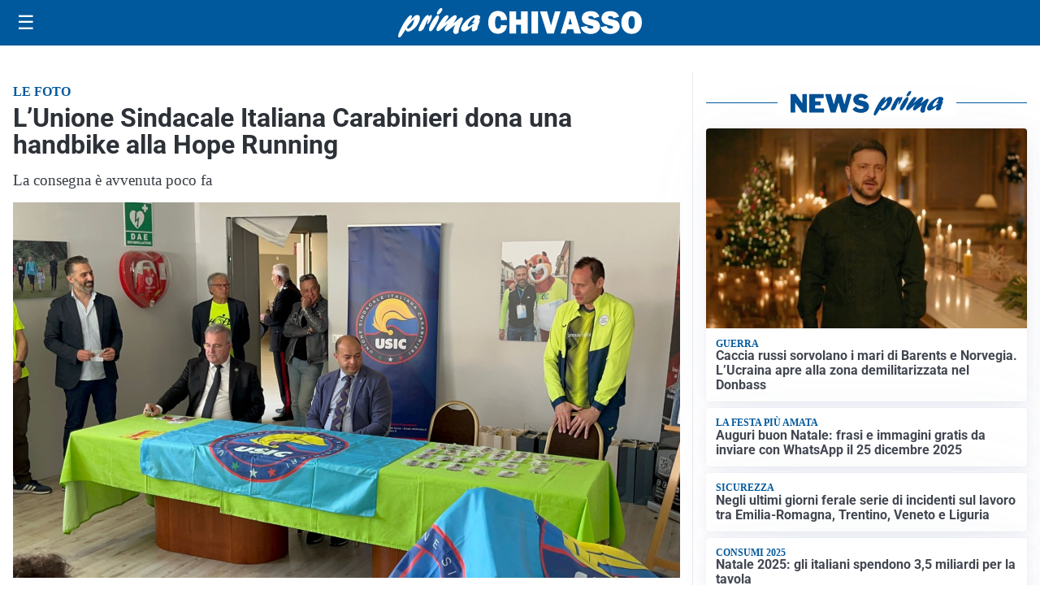

--- FILE ---
content_type: text/html; charset=utf8
request_url: https://primachivasso.it/media/my-theme/widgets/list-posts/sidebar-video-piu-visti.html?ts=29445375
body_size: 496
content:
<div class="widget-title"><span>Video più visti</span></div>
<div class="widget-sidebar-featured-poi-lista">
            
                    <article class="featured">
                <a href="https://primachivasso.it/cronaca/tentato-colpo-in-centro-scatta-lallarme-ladri-scappano-a-mani-vuote/">
                                            <figure><img width="480" height="300" src="https://primachivasso.it/media/2025/12/WhatsApp-Image-2025-12-24-at-07.38.51-480x300.jpeg" class="attachment-thumbnail size-thumbnail wp-post-image" alt="Tentato colpo in centro: scatta l’allarme, ladri scappano a mani vuote IL VIDEO" loading="lazy" sizes="(max-width: 480px) 480px, (max-width: 1024px) 640px, 1280px" decoding="async" srcset="https://primachivasso.it/media/2025/12/WhatsApp-Image-2025-12-24-at-07.38.51-480x300.jpeg 480w, https://primachivasso.it/media/2025/12/WhatsApp-Image-2025-12-24-at-07.38.51-640x400.jpeg 640w, https://primachivasso.it/media/2025/12/WhatsApp-Image-2025-12-24-at-07.38.51.jpeg 1030w" /></figure>
                                        <div class="post-meta">
                                                    <span class="lancio">vigilia amara</span>
                                                <h3>Tentato colpo in centro: scatta l’allarme, ladri scappano a mani vuote IL VIDEO</h3>
                    </div>
                </a>
            </article>
            </div>

<div class="widget-footer"><a role="button" href="/multimedia/video/" class="outline widget-more-button">Altri video</a></div>

--- FILE ---
content_type: image/svg+xml
request_url: https://primachivasso.it/media/2025/09/logo-blu.svg
body_size: 2643
content:
<?xml version="1.0" encoding="utf-8"?>
<!-- Generator: Adobe Illustrator 25.4.0, SVG Export Plug-In . SVG Version: 6.00 Build 0)  -->
<svg version="1.1" id="Livello_1" xmlns="http://www.w3.org/2000/svg" xmlns:xlink="http://www.w3.org/1999/xlink" x="0px" y="0px"
	 viewBox="0 0 278 31.09" style="enable-background:new 0 0 278 31.09;" xml:space="preserve">
<style type="text/css">
	.st0{clip-path:url(#SVGID_00000134951505218612983230000012754960136971743128_);fill:#005095;}
	.st1{clip-path:url(#SVGID_00000134951505218612983230000012754960136971743128_);}
	.st2{fill:#005095;}
</style>
<g>
	<defs>
		<rect id="SVGID_1_" x="1.9" y="0" width="278.2" height="31.09"/>
	</defs>
	<clipPath id="SVGID_00000036954980841456515510000000391344302328924346_">
		<use xlink:href="#SVGID_1_"  style="overflow:visible;"/>
	</clipPath>
	<path style="clip-path:url(#SVGID_00000036954980841456515510000000391344302328924346_);fill:#005095;" d="M16.37,11.77
		C19,8.9,20.69,7.23,22.85,7.23c2.65,0,3.48,2.54,2.12,6.5c-1.95,5.67-7.89,11.08-12.15,11.08c-1.67,0-2.45-0.69-2.74-2.36
		c-3.09,4.83-4.91,7.59-5.95,8.28c-0.37,0.25-0.65,0.36-1,0.36c-1.32,0-1.58-1.38-0.76-3.78c1.9-5.52,9.82-19.72,13.52-19.72
		c1.05,0,1.43,0.62,1.05,1.71c-0.18,0.51-1.29,2.94-1.53,3.52L16.37,11.77z M12.88,21.79c1.92,0,4.54-2.94,5.71-6.35
		c0.57-1.67,0.83-3.23,0.52-3.23c-0.49,0-5.03,4.58-7.56,8.17C11.59,21.28,12.05,21.79,12.88,21.79"/>
	<path style="clip-path:url(#SVGID_00000036954980841456515510000000391344302328924346_);fill:#005095;" d="M28.16,13.76
		c2.1-3.38,3.96-6.43,6.26-6.43c0.8,0,1.15,0.51,0.97,1.53c0.24-0.18,0.33-0.25,0.59-0.51c0.94-0.8,1.33-1.02,1.78-1.02
		c0.94,0,1.1,1.05,0.43,3.01c-1.11,3.23-3.45,6.68-4.53,6.68c-0.42,0-0.37-0.65,0.17-2.22c0.52-1.52,0.67-2.87,0.5-2.87
		c-0.21,0-1.16,1.74-2.26,4.54c-0.33,0.87-0.66,1.71-1.06,2.58l-0.16,0.36c-1.33,2.94-1.41,3.09-2.62,3.96
		c-1.1,0.76-2.12,1.2-2.92,1.2c-1.39,0-1.65-0.98-0.85-3.31c0.65-1.89,2.12-4.94,3.44-7.05L28.16,13.76z"/>
	<path style="clip-path:url(#SVGID_00000036954980841456515510000000391344302328924346_);fill:#005095;" d="M36.08,20.23
		c1.36-3.96,5-9.77,7.53-11.95c0.51-0.47,1.11-0.69,1.67-0.69c1.33,0,1.73,1.34,1.02,3.41c-1.08,3.12-3.42,7.41-6.31,11.55
		c-0.88,1.24-1.69,2.07-2.91,2.07C36.68,24.59,34.72,24.19,36.08,20.23 M44.36,4.79c0.46-1.34,1.88-3.34,2.97-4.18
		C47.92,0.15,48.31,0,48.98,0c1.15,0,1.44,0.58,0.98,1.92c-0.84,2.43-3.07,4.87-4.71,4.87C44.21,6.76,43.91,6.1,44.36,4.79"/>
	<path style="clip-path:url(#SVGID_00000036954980841456515510000000391344302328924346_);fill:#005095;" d="M57.41,22.99
		c-1.69,1.27-2.38,1.64-3.25,1.64c-1.4,0-2.03-1.2-1.48-2.8c0.35-1.02,0.93-2,2.47-4.14c0.41-0.58,0.52-0.69,0.81-1.13
		c-1.99,1.53-2.72,2.14-4.62,3.81c-3.44,3.01-5.04,4.1-6.09,4.1c-1.47,0-1.93-1.27-1.21-3.38c0.47-1.38,1.55-3.2,3.83-6.36
		c3.1-4.36,5.12-7.08,7.39-7.08c1.26,0,1.89,0.69,1.56,1.63c-0.33,0.94-0.93,2-2.38,4.07c-0.87,1.2-1.04,1.49-1.58,2.36
		c0.99-0.76,1.2-0.94,2.95-2.51c3.97-3.52,6.65-5.74,8.46-5.74c1.22,0,1.79,1.38,1.25,2.94c-0.21,0.62-0.94,1.82-2.35,3.89
		c-0.65,0.98-0.77,1.13-1.16,1.74c0.97-0.69,2.47-1.71,4.94-3.7c2.38-1.96,3.26-2.47,4.13-2.47c1.39,0,1.8,1.05,1.14,2.98
		c-0.36,1.05-2.39,4.9-3.46,8.03c-0.39,1.13-0.57,1.96-0.81,3.67c-0.1,0.8-0.05,0.94-0.25,1.53c-0.29,0.83-1.85,1.52-3.07,1.52
		c-0.91,0-1.66-0.44-2.16-1.31c-0.66-1.13-0.61-2.29,0.29-4.9c0.39-1.13,0.51-1.38,1.52-3.81l-0.53,0.43L57.41,22.99z"/>
	<path style="clip-path:url(#SVGID_00000036954980841456515510000000391344302328924346_);fill:#005095;" d="M73.8,24.92
		c-2.58,0-3.75-1.96-2.83-4.65c1.76-5.12,10.72-12.89,16.61-12.89c2.86,0,4.51,1.38,3.86,3.27c-0.26,0.76-0.7,1.42-1.46,2.22
		c1.19,0,1.31,0.15,0.99,1.16c-0.2,0.58-1.34,3.38-1.56,4.03c-0.88,2.54-0.98,3.56-0.96,4.61c-1.85,1.42-3.25,2.03-4.54,2.03
		c-2.72,0-1.35-3.78-0.75-5.41C78.66,23.06,75.61,24.92,73.8,24.92 M85.65,15.22c-0.62,0.18-1.77,0.47-2.36,0.47
		c-0.42,0-0.58-0.14-0.5-0.36c0.05-0.14,0.18-0.33,0.5-0.65c0.92-0.94,1.59-2,1.88-2.83c0.35-1.02,0.21-2.03-0.03-2.03
		c-0.7,0-5.86,4.47-6.95,7.63c-0.45,1.31-0.22,2.25,0.58,2.25c0.7,0,3.07-1.52,6.29-3.99L85.65,15.22z"/>
	<g style="clip-path:url(#SVGID_00000036954980841456515510000000391344302328924346_);">
		<path class="st2" d="M113.57,18.25l6.88,0.41c-0.32,3-1.43,5.31-3.33,6.91c-1.9,1.6-4.23,2.41-6.99,2.41
			c-3.33,0-6.01-1.1-8.06-3.3s-3.07-5.24-3.07-9.12c0-3.84,0.97-6.94,2.91-9.3c1.94-2.36,4.64-3.54,8.11-3.54
			c3.24,0,5.74,0.9,7.48,2.69c1.74,1.79,2.73,4.18,2.95,7.14l-7.02,0.38c0-1.64-0.31-2.82-0.94-3.55c-0.63-0.73-1.37-1.09-2.22-1.09
			c-2.37,0-3.55,2.38-3.55,7.14c0,2.67,0.31,4.48,0.92,5.44c0.62,0.96,1.48,1.44,2.59,1.44C112.21,22.31,113.33,20.96,113.57,18.25z
			"/>
		<path class="st2" d="M143.98,3.1v24.5h-7.52v-9.53h-5.75v9.53h-7.52V3.1h7.52v9.01h5.75V3.1H143.98z"/>
		<path class="st2" d="M155.75,3.1v24.5h-7.52V3.1H155.75z"/>
		<path class="st2" d="M181.23,3.1l-7.6,24.5h-7.67l-7.95-24.5h7.93l3.88,13.36c0.26,0.79,0.5,1.57,0.7,2.33l4.53-15.69H181.23z"/>
		<path class="st2" d="M197,27.6l-1.38-4.83h-6.56l-1.47,4.83h-6.11l7.56-24.5h7.95l7.69,24.5H197z M190.33,17.42h3.96l-1.98-7.11
			L190.33,17.42z"/>
		<path class="st2" d="M204.4,20.51l6.98-1.26c0.59,1.97,2.09,2.96,4.52,2.96c1.89,0,2.84-0.5,2.84-1.51c0-0.53-0.22-0.94-0.66-1.23
			c-0.44-0.29-1.22-0.55-2.34-0.78c-4.3-0.82-7.06-1.9-8.28-3.23c-1.22-1.33-1.83-2.89-1.83-4.69c0-2.31,0.88-4.23,2.63-5.76
			c1.75-1.53,4.28-2.3,7.57-2.3c4.99,0,8.29,2,9.89,6.01l-6.23,1.88c-0.65-1.64-1.96-2.46-3.93-2.46c-1.64,0-2.46,0.51-2.46,1.53
			c0,0.46,0.19,0.81,0.56,1.06c0.37,0.25,1.09,0.49,2.15,0.72c2.93,0.62,5.01,1.17,6.25,1.65s2.26,1.29,3.09,2.45
			c0.83,1.16,1.24,2.52,1.24,4.09c0,2.48-1.01,4.49-3.02,6.03c-2.01,1.54-4.65,2.31-7.92,2.31C209.49,27.98,205.8,25.49,204.4,20.51
			z"/>
		<path class="st2" d="M226.73,20.51l6.98-1.26c0.59,1.97,2.09,2.96,4.52,2.96c1.89,0,2.84-0.5,2.84-1.51
			c0-0.53-0.22-0.94-0.66-1.23c-0.44-0.29-1.22-0.55-2.34-0.78c-4.3-0.82-7.06-1.9-8.28-3.23c-1.22-1.33-1.83-2.89-1.83-4.69
			c0-2.31,0.88-4.23,2.63-5.76c1.75-1.53,4.28-2.3,7.57-2.3c4.99,0,8.29,2,9.89,6.01l-6.23,1.88c-0.65-1.64-1.96-2.46-3.93-2.46
			c-1.64,0-2.46,0.51-2.46,1.53c0,0.46,0.19,0.81,0.56,1.06c0.37,0.25,1.09,0.49,2.15,0.72c2.93,0.62,5.01,1.17,6.25,1.65
			s2.26,1.29,3.09,2.45c0.83,1.16,1.24,2.52,1.24,4.09c0,2.48-1.01,4.49-3.02,6.03c-2.01,1.54-4.65,2.31-7.92,2.31
			C231.82,27.98,228.13,25.49,226.73,20.51z"/>
		<path class="st2" d="M262.18,27.98c-3.45,0-6.26-1.14-8.43-3.43c-2.17-2.29-3.26-5.34-3.26-9.17c0-3.66,1.04-6.69,3.11-9.07
			c2.08-2.39,4.96-3.58,8.64-3.58c3.41,0,6.19,1.12,8.34,3.38c2.15,2.25,3.22,5.25,3.22,9.01c0,3.89-1.08,7.01-3.25,9.35
			S265.61,27.98,262.18,27.98z M262.15,22.42c1.27,0,2.18-0.55,2.74-1.66c0.56-1.11,0.83-3.13,0.83-6.08c0-4.26-1.14-6.39-3.43-6.39
			c-2.46,0-3.7,2.43-3.7,7.29C258.59,20.13,259.78,22.42,262.15,22.42z"/>
	</g>
</g>
</svg>


--- FILE ---
content_type: application/javascript; charset=utf8
request_url: https://primachivasso.it/contents/plugins/nk-news-plus/assets/scripts.min.js?ver=2025.8.21
body_size: 1659
content:
var nkNewsPlus={selector_item_news_plus:".news-plus",selector_main_content:nk_news_plus_vars.selector_contenuto||".content-container article.single-post",itemScroller:null,scroller:null,article_current_indx:null,articles_num:null,articles_read_progress:null,articles_data:null,config:{pages:[]},cleanUnusedNewsPlus:()=>{document.querySelectorAll(nkNewsPlus.selector_item_news_plus).forEach((function(e,s){var n="news_plus_"+e.dataset.nk_news_plus_n;!1!==nkNewsPlus.config.pages[n]&&window.location.href!=nkNewsPlus.config.pages[n].url||e.remove()}))},getScript:(e,s)=>{var n=document.createElement("script"),r=document.getElementsByTagName("script")[0];n.async=1,n.defer=1,n.onload=n.onreadystatechange=(e,r)=>{(r||!n.readyState||/loaded|complete/.test(n.readyState))&&(n.onload=n.onreadystatechange=null,n=void 0,!r&&s&&setTimeout(s,0))},n.src=e,r.parentNode.insertBefore(n,r)},readJson:e=>{var s=new XMLHttpRequest,n=()=>{for(var e=1;e<=nkNewsPlus.articles_num;e++)nkNewsPlus.config.pages["news_plus_"+e]=!1},r=(new Date).toISOString().replace(/\D/g,"").substring(0,11);s.onreadystatechange=function(){s.readyState==XMLHttpRequest.DONE&&200==s.status?(nkNewsPlus.config=JSON.parse(s.response),setTimeout(e,0)):n()},s.open("GET",nk_news_plus_vars.json_data_url+"?"+r,!0),s.send()},initVars:()=>{nkNewsPlus.article_current_indx=0,nkNewsPlus.itemScroller=document.querySelectorAll(nkNewsPlus.selector_main_content+","+nkNewsPlus.selector_item_news_plus),nkNewsPlus.articles_num=nkNewsPlus.itemScroller.length,nkNewsPlus.articles_read_progress=[];for(var e=0;e<nkNewsPlus.articles_num;e++)nkNewsPlus.articles_read_progress[e]=[],nkNewsPlus.articles_read_progress[e][0]=!1,nkNewsPlus.articles_read_progress[e][25]=!1,nkNewsPlus.articles_read_progress[e][50]=!1,nkNewsPlus.articles_read_progress[e][75]=!1,nkNewsPlus.articles_read_progress[e][100]=!1;nkNewsPlus.articles_data=[];for(e=0;e<nkNewsPlus.articles_num;e++)nkNewsPlus.articles_data[e]=e<=0?{title:document.head.querySelector("title").text,url:window.location.href,populated:!0,opened:!0}:{title:"",url:"",populated:!1,opened:!1};nkNewsPlus.scroller=scrollama()},readArticle:e=>{var s=nkNewsPlus.itemScroller[e];if(s){var n="news_plus_"+s.dataset.nk_news_plus_n,r=nkNewsPlus.config.pages[n],t=new XMLHttpRequest;t.responseType="document",t.onreadystatechange=function(){if(t.readyState==XMLHttpRequest.DONE)if(200==t.status){var n=t.response.body.querySelector(nkNewsPlus.selector_main_content);if(null==n)s.remove();else{t.response.body.querySelector('[id*="div-gpt"]')||(s.dataset.nk_news_plus_noadv=!0);var l=!1,a=[];n.querySelectorAll("script").forEach((function(e,s){if(e.src.includes("brid.tv"))(l=document.createElement("script")).type="text/javascript",l.async=!0,l.src=e.src,e.parentNode.removeChild(e);else if(e.innerHTML.includes("Brid_")){var n=document.createElement("script");n.type="text/javascript",n.innerHTML=e.innerHTML,a.push(n),e.parentNode.removeChild(e)}})),s.innerHTML=n.outerHTML,!1!==l&&(l.onload=function(){a.forEach((function(e){document.getElementsByTagName("head")[0].appendChild(e)}))},document.getElementsByTagName("head")[0].appendChild(l)),nkNewsPlus.articles_data[e].url=r.url,nkNewsPlus.articles_data[e].title=t.response.head.querySelector("title").text,nkNewsPlus.articles_data[e].populated=!0}}else s.remove();else s.innerHTML='<div class="loader">Caricamento prossimo articolo...</div>'},t.open("GET",r.url,!0),t.send()}},activateScroller:()=>{nkNewsPlus.scroller.setup({step:nkNewsPlus.itemScroller,progress:!0}).onStepProgress((e=>{var s=Math.round(100*e.progress);nkNewsPlus.articles_read_progress[e.index][0]&&nkNewsPlus.articles_read_progress[e.index][25]&&nkNewsPlus.articles_read_progress[e.index][50]&&nkNewsPlus.articles_read_progress[e.index][75]&&nkNewsPlus.articles_read_progress[e.index][100]||(s>=0&&!nkNewsPlus.articles_read_progress[e.index][0]&&(nkNewsPlus.articles_read_progress[e.index][0]=!0),s>=25&&!nkNewsPlus.articles_read_progress[e.index][25]&&(nkNewsPlus.articles_read_progress[e.index][25]=!0,nkNewsPlus.readArticle(e.index+1)),s>=50&&!nkNewsPlus.articles_read_progress[e.index][50]&&(nkNewsPlus.articles_read_progress[e.index][50]=!0),s>=75&&!nkNewsPlus.articles_read_progress[e.index][75]&&(nkNewsPlus.articles_read_progress[e.index][75]=!0),s>=100&&!nkNewsPlus.articles_read_progress[e.index][100]&&(nkNewsPlus.articles_read_progress[e.index][100]=!0),nkNewsPlus.scroller.resize())})).onStepEnter((e=>{nkNewsPlus.article_current_indx=e.index,nkNewsPlus.articles_data[e.index].populated&&(document.title=nkNewsPlus.articles_data[e.index].title,window.nk_analytics&&"down"===e.direction&&e.index>=1&&!nkNewsPlus.articles_data[e.index].opened&&nk_analytics.sendEvent("newsplus_open_article",{newsplus_indice:e.element.dataset.nk_news_plus_n,newsplus_url:nkNewsPlus.articles_data[e.index].url,newsplus_title:nkNewsPlus.articles_data[e.index].title}),nkNewsPlus.articles_data[e.index].opened=!0,e.index==nkNewsPlus.articles_num-1&&"up"==e.direction||0==e.index&&"down"==e.direction||(window.history.pushState({permalink:nkNewsPlus.articles_data[e.index].url,title:nkNewsPlus.articles_data[e.index].title},nkNewsPlus.articles_data[e.index].title,nkNewsPlus.articles_data[e.index].url),window.addthis&&addthis.layers.refresh()))})),window.addEventListener("resize",nkNewsPlus.scroller.resize)},deferActivation:function(){window.setTimeout((function(){nkNewsPlus.getScript(nk_news_plus_vars.scrollama_url,(function(){nkNewsPlus.initVars(),nkNewsPlus.activateScroller()}))}),2500)},run:()=>{try{nkNewsPlus.readJson((function(){nkNewsPlus.cleanUnusedNewsPlus(),document.querySelectorAll(nkNewsPlus.selector_item_news_plus).length>0&&nkNewsPlus.deferActivation()}))}catch(e){document.querySelectorAll(nkNewsPlus.selector_item_news_plus).forEach((function(e){e.remove()}))}}};document.addEventListener("DOMContentLoaded",(function(){document.querySelector("body.single-post")&&nkNewsPlus.run()}));